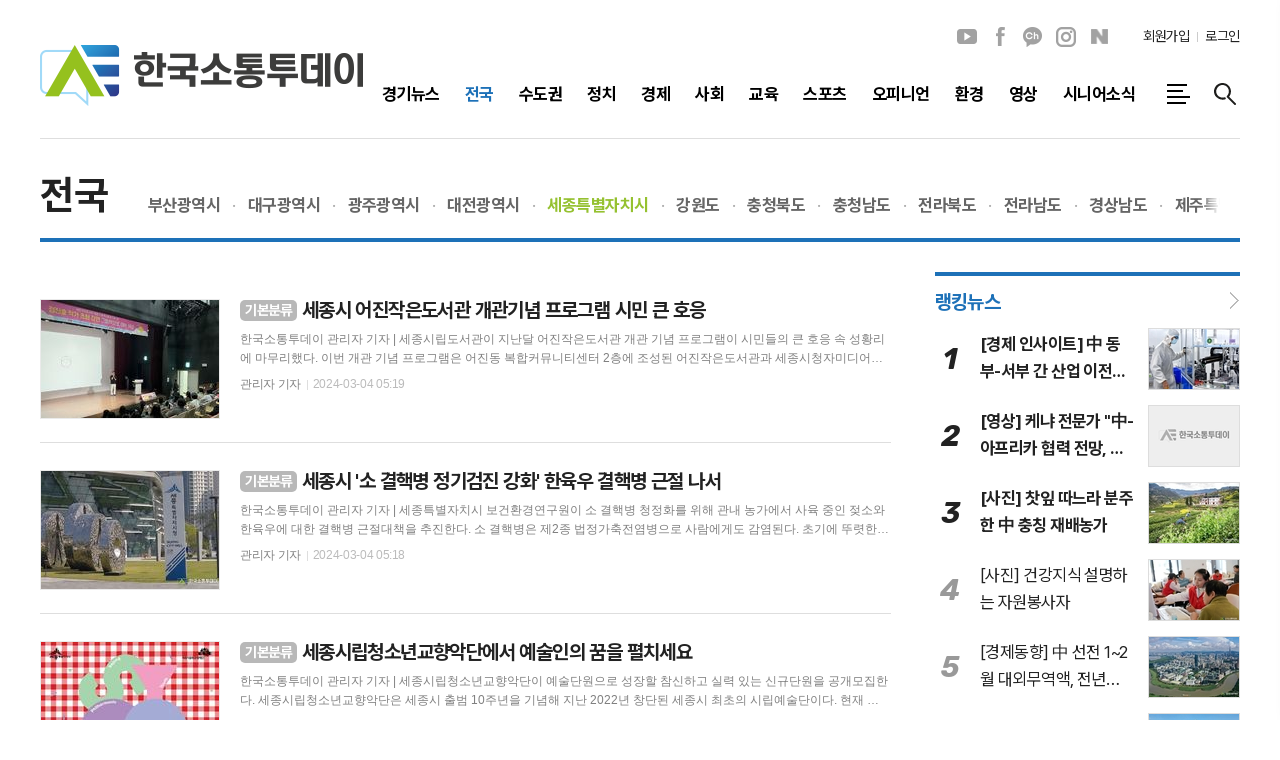

--- FILE ---
content_type: text/html; charset=utf-8
request_url: http://kbcs.kr/news/section_list_all.html?sec_no=94
body_size: 14247
content:
<!DOCTYPE html>
<html lang="ko">
<head>
<meta charset="UTF-8">
<meta http-equiv="X-UA-Compatible" content="IE=edge">
<meta property="og:url"					content="http://www.kbcs.kr/news/section_list_all.html?sec_no=94">
<meta property="og:type"				content="article">
<meta property="og:title"				content="한국소통투데이">
<meta property="og:description"			content="한국소통투데이">
<meta property="og:image"				content="http://www.kbcs.kr/data/design/logo/default_image_share_20230613090426.png">
<meta name="twitter:url"				content="http://www.kbcs.kr/news/section_list_all.html?sec_no=94">
<meta name="twitter:title"				content="한국소통투데이">
<meta name="twitter:card"				content="photo">
<meta name="twitter:image"				content="http://www.kbcs.kr/data/design/logo/default_image_share_20230613090426.png">
<link rel="canonical" href="http://www.kbcs.kr/news/section_list_all.html?sec_no=94">
<link rel="apple-touch-icon-precomposed" href="/data/skin/layout/1/m23/images/favicon72.png">
<link rel="apple-touch-icon-precomposed" sizes="144x144" href="/data/skin/layout/1/m23/images/favicon144.png">
<link rel="shortcut icon" href="http://www.kbcs.kr/favicon.ico"> 
<link rel="icon" href="http://www.kbcs.kr/favicon.ico" type="image/x-icon">
<link rel="alternate" type="application/rss+xml" title="RSS 2.0" href="/data/rss/news.xml">
<link type="text/css" rel="stylesheet" href="/data/skin/layout/1/m23/images/css/index_cache.css">
<link type="text/css" rel="stylesheet" href="/data/skin/content/1/theme_title/index_cache.css">
<link type="text/css" rel="stylesheet" href="/data/skin/content/1/widget/index.css">
<!--[if lte IE 8]>
<link rel="stylesheet" type="text/css" href="/data/skin/layout/1/m23/images/css/ie_cache.css">
<![endif]-->
<title>한국소통투데이</title>
<link href="/data/cache/skin/1/head-cnts.css?20090508101900" type="text/css" rel="stylesheet" />
<link href="/data/cache/skin/1/section_list_all-cnts.css?20090508101900" type="text/css" rel="stylesheet" />
<meta name="subject" content="한국소통투데이" />
<meta name="Copyright" content="한국소통투데이" />
<meta name="keywords" content="한국소통투데이" />
<meta name="title" content="한국소통투데이" />
<meta name="description" content="한국소통투데이" />

<script type='text/javascript' src='/plugin/jquery/jquery-1.3.2.min.js'></script>
<script type='text/javascript' src='/js/common/jquery.cookie.js'></script>
<script type='text/javascript' src='/plugin/jquery/jquery-ui-1.7.2.custom.min.js'></script>
<script type='text/javascript' src='/plugin/jquery/plugins/jquery.floatobject-1.0.js'></script>
<script type='text/javascript' src='/plugin/jquery/plugins/jquery.uploadify-v2.1.0/swfobject.js'></script>
<script type='text/javascript' src='/plugin/jquery/plugins/jquery.uploadify-v2.1.0/jquery.uploadify.v2.1.0.min.js'></script>
<script type='text/javascript' src='/plugin/jquery/plugins/jquery.newsticker.js'></script>
<script type='text/javascript' src='/plugin/jquery/plugins/jquery-galleryview/jquery.easing.1.3.js'></script>
<script type='text/javascript' src='/plugin/jquery/plugins/jquery-galleryview/jquery.galleryview-1.1.js'></script>
<script type='text/javascript' src='/plugin/jquery/plugins/jquery-galleryview/jquery.timers-1.1.2.js'></script>
<script type='text/javascript' src='/js/iecontrol.js'></script>
<script type='text/javascript' src='/js/xml_supports.js'></script>
<script type='text/javascript' src='/js/menu.js'></script>
<script type='text/javascript' src='/js/mynews.js'></script>
<script type='text/javascript' src='/js/input.js'></script>
<script type="text/javascript" src="/js/common/jquery-1.11.1.js"></script>
<script type="text/javascript" src="/js/common/jquery.fitvids.js"></script>
<script type="text/javascript" src="/js/common/swipe.js"></script>
<script type="text/javascript" src="/js/common/jquery.bxslider.js"></script>
<script type="text/javascript" src="/js/common/jquery.sticky.js"></script>
<script type="text/javascript" src="/js/common/icheck.js"></script>
<script type="text/javascript" src="/js/common/jquery-ui-1.9.2.custom.js"></script>
<script type="text/javascript" src="/js/common/jquery.easy-ticker.js"></script>
<link type="text/css" rel="stylesheet" href="/js/common/swiper.css">
<script type="text/javascript" src="/js/common/swiper.jquery.min.js"></script>
<script type="text/javascript" src="/js/common/jquery.simplyscroll.js"></script>
<link type="text/css" rel="stylesheet" href="/js/common/slick.css">
<script type="text/javascript" src="/js/common/slick.js"></script>
<script type="text/javascript" src="/js/common/jquery.slimscroll.js"></script>
<script type="text/javascript" src="/js/jquery.swipebox.js"></script><link rel="stylesheet" href="/plugin/photozoom/swipebox.css"><script type="text/javascript">
	var jQuery11 = $.noConflict(true);
</script>
<script type="text/javascript" src="/js/common/style.js"></script>
<meta property="naverblog:title"				content="" />

	<script>
		$(document).ready(function() {
			$(document).bind("contextmenu", function(event){return false;});
			$(document).bind("selectstart", function(event){ if(String(event.target.tagName).indexOf("TEXTAREA") !== 0) return false;});
			$(document).bind("dragstart"	, function(event){return false;});
            $("body").css("-webkit-user-select","none");
            $("body").css("-moz-user-select","none");
            $("body").css("-ms-user-select","none");
            $("body").css("-o-user-select","none");
            $("body").css("user-select","none");
		});
	</script>
	
<script>
function ajaxGetSkinContent(layout_tpl, lay_no)
{
	$("#btn_more_" + lay_no).hide();
	$("#btn_more_loading_" + lay_no).show();
	if($("#skin_content_" + lay_no).attr("data-page") === undefined)
	{
		$("#skin_content_" + lay_no).attr("data-page", 1);
	}
	var page = Number($("#skin_content_" + lay_no).attr("data-page")) + 1;
	var mode = "get_skin_content";
	var parameter = "mode=" + mode + "&layout_tpl=" + layout_tpl + "&lay_no=" + lay_no + "&ajax_page=" + page + "&sec_no=94";

	$.ajax({
		url: "/news/ajax.php",
		data: parameter,
		dataType: "json",
		type:"POST",
		error: function(error) {
			console.log(error);
			return;
		},
		success: function(data){

			if(data.error_code)
			{
				console.log(data.error_message);
				return false;
			}
			$("#skin_content_" + lay_no).append($(data.html).find("#skin_content_" + lay_no).html());
			$("#skin_content_" + lay_no).attr("data-page", page);

			if($(data.html).find("#skin_content_" + lay_no).children().length >= $("#skin_content_" + lay_no).attr("data-count"))
			{
				$("#btn_more_" + lay_no).show();
			}
			$("#btn_more_loading_" + lay_no).hide();
		},
	});
}
</script>

<style>
.menu_wrap .hidden_skin, .top_ban_wrap .hidden_skin, .head_ban .hidden_skin { background: url(/data/skin/content/1/theme_title/images/bg_hr.png) repeat 0 0; height: 50px;}
.menu_wrap .html_no { position: absolute; right: 2px; top: 1px; background: #000; border-radius: 10px; color: #fff; font-family: Apple SD Gothic Neo, 돋움, Dotum, Helvetica, Droid Sans, AppleSDGothic, Arial, sans-serif; font-size: 12px; border: 1px solid #fff; display: block; padding: 1px 4px;}
.menu_wrap .html_text, .top_ban_wrap .html_text, .head_ban .html_text { position: absolute; right: 2px; top: 1px; background: #000; border-radius: 10px; color: #fff; font-family: Apple SD Gothic Neo, 돋움, Dotum, Helvetica, Droid Sans, AppleSDGothic, Arial, sans-serif; font-size: 12px; border: 1px solid #fff; display: block; padding: 1px 4px;}
.menu_wrap .html_no:before { content: "No."}
</style>

</head>

<body>


<!-- HEADER -->
<!-- 접근성 메뉴 -->
<ul class="accessibility">
	<li><a href="#gnb">주메뉴 바로가기</a></li>
	<li><a href="#container">본문 바로가기</a></li>
</ul>

<script>
function bookmark(title, url) {
	if ( document.all ) {							// ie
		window.external.AddFavorite(url, title);
	} else if ( window.sidebar ) {					// firefox
		window.sidebar.addPanel(title, url, "");
	} else if(window.opera && window.print) {		// opera
		var elem = document.createElement("a");
		elem.setAttribute('href',url);
		elem.setAttribute('title',title);
		elem.setAttribute('rel','sidebar');
		elem.click(); // this.title=document.title;
	} else {
		alert("해당 브라우저는 즐겨찾기 추가 기능이 지원되지 않습니다.\n수동으로 즐겨찾기 하시거나 Ctrl+D 키를 눌러주시기 바랍니다. ");
	}
}
</script>

<!-- 헤더 -->
<div class="head_wrap">
	<div id="header" class="wrapper">
		<div>
			
			<div class="head_tit">
				<h1 class="top_logo"><b><a href='/' target='_top' onfocus='blur()'><img src='/data/design/logo/toplogo_20230613090426.png'   alt='한국소통투데이' class='png24' /></a></b></h1>
				<h2 class="ps_tit" id="fixed_section_name">세종특별자치시</h2>
			</div>
			
			
			<div class="head_top">
				<div class="top_nav">
					<ul class="sns_link">
						<li><a href="#" target="_blank" class="sl01" title="유튜브">유튜브</a></li>
						<li><a href="#" target="_blank" class="sl02" title="페이스북">페이스북</a></li>
						<li><a href="#" target="_blank" class="sl09" title="카카오채널">카카오채널</a></li>
						<li><a href="#" target="_blank" class="sl04" title="인스타그램">인스타그램</a></li>
						<li><a href="#" target="_blank" class="sl05" title="네이버블로그">네이버블로그</a></li>
											</ul>
					
					<ul class="tn_right">
												
												<li><a href="/member/member_join.html">회원가입</a></li>
						<li><a href="/member/member_login.html" class="icon_login">로그인</a></li>
											</ul>
				</div>
			
				<div class="gnb_wrap">
								
					<!-- GNB 서브 세로형-->
					<ul id="gnb" class="vertical">
												<li class="gnb_local">
							<a href="/news/section_list_all.html?sec_no=31"  ><span>경기뉴스</span></a>
														<ul id="submenu1" style="display: none;">
																<li><a href="/news/section_list_all.html?sec_no=46" ><span>가평군<span></span></span></a></li>
																<li><a href="/news/section_list_all.html?sec_no=47" ><span>고양 특례시<span></span></span></a></li>
																<li><a href="/news/section_list_all.html?sec_no=48" ><span>과천시<span></span></span></a></li>
																<li><a href="/news/section_list_all.html?sec_no=49" ><span>광명시<span></span></span></a></li>
																<li><a href="/news/section_list_all.html?sec_no=50" ><span>광주시<span></span></span></a></li>
																<li><a href="/news/section_list_all.html?sec_no=69" ><span>구리시<span></span></span></a></li>
																<li><a href="/news/section_list_all.html?sec_no=70" ><span>군포시<span></span></span></a></li>
																<li><a href="/news/section_list_all.html?sec_no=71" ><span>김포시<span></span></span></a></li>
																<li><a href="/news/section_list_all.html?sec_no=72" ><span>남양주시<span></span></span></a></li>
																<li><a href="/news/section_list_all.html?sec_no=73" ><span>동두천시<span></span></span></a></li>
																<li><a href="/news/section_list_all.html?sec_no=74" ><span>부천시<span></span></span></a></li>
																<li><a href="/news/section_list_all.html?sec_no=75" ><span>성남시<span></span></span></a></li>
																<li><a href="/news/section_list_all.html?sec_no=76" ><span>수원 특례시<span></span></span></a></li>
																<li><a href="/news/section_list_all.html?sec_no=77" ><span>시흥시<span></span></span></a></li>
																<li><a href="/news/section_list_all.html?sec_no=78" ><span>안산시<span></span></span></a></li>
																<li><a href="/news/section_list_all.html?sec_no=79" ><span>안성시<span></span></span></a></li>
																<li><a href="/news/section_list_all.html?sec_no=80" ><span>안양시<span></span></span></a></li>
																<li><a href="/news/section_list_all.html?sec_no=81" ><span>양주시<span></span></span></a></li>
																<li><a href="/news/section_list_all.html?sec_no=82" ><span>양평군<span></span></span></a></li>
																<li><a href="/news/section_list_all.html?sec_no=83" ><span>여주시<span></span></span></a></li>
																<li><a href="/news/section_list_all.html?sec_no=84" ><span>연천군<span></span></span></a></li>
																<li><a href="/news/section_list_all.html?sec_no=85" ><span>오산시<span></span></span></a></li>
																<li><a href="/news/section_list_all.html?sec_no=86" ><span>용인 특례시<span></span></span></a></li>
																<li><a href="/news/section_list_all.html?sec_no=87" ><span>의왕시<span></span></span></a></li>
																<li><a href="/news/section_list_all.html?sec_no=88" ><span>의정부시<span></span></span></a></li>
																<li><a href="/news/section_list_all.html?sec_no=89" ><span>이천시<span></span></span></a></li>
																<li><a href="/news/section_list_all.html?sec_no=90" ><span>파주시<span></span></span></a></li>
																<li><a href="/news/section_list_all.html?sec_no=91" ><span>평택시<span></span></span></a></li>
																<li><a href="/news/section_list_all.html?sec_no=92" ><span>하남시<span></span></span></a></li>
																<li><a href="/news/section_list_all.html?sec_no=93" ><span>화성 특례시<span></span></span></a></li>
															</ul>		
													</li>
												<li>
							<a href="/news/section_list_all.html?sec_no=5" class="active" ><span>전국</span></a>
														<ul id="submenu2" style="display: none;">
																<li><a href="/news/section_list_all.html?sec_no=42" ><span>부산광역시<span></span></span></a></li>
																<li><a href="/news/section_list_all.html?sec_no=43" ><span>대구광역시<span></span></span></a></li>
																<li><a href="/news/section_list_all.html?sec_no=44" ><span>광주광역시<span></span></span></a></li>
																<li><a href="/news/section_list_all.html?sec_no=45" ><span>대전광역시<span></span></span></a></li>
																<li><a href="/news/section_list_all.html?sec_no=94" ><span>세종특별자치시<span></span></span></a></li>
																<li><a href="/news/section_list_all.html?sec_no=95" ><span>강원도<span></span></span></a></li>
																<li><a href="/news/section_list_all.html?sec_no=96" ><span>충청북도<span></span></span></a></li>
																<li><a href="/news/section_list_all.html?sec_no=97" ><span>충청남도<span></span></span></a></li>
																<li><a href="/news/section_list_all.html?sec_no=98" ><span>전라북도<span></span></span></a></li>
																<li><a href="/news/section_list_all.html?sec_no=99" ><span>전라남도<span></span></span></a></li>
																<li><a href="/news/section_list_all.html?sec_no=100" ><span>경상남도<span></span></span></a></li>
																<li><a href="/news/section_list_all.html?sec_no=101" ><span>제주특별자치도<span></span></span></a></li>
															</ul>		
													</li>
												<li>
							<a href="/news/section_list_all.html?sec_no=25"  ><span>수도권</span></a>
														<ul id="submenu3" style="display: none;">
																<li><a href="/news/section_list_all.html?sec_no=36" ><span>서울특별시<span></span></span></a></li>
																<li><a href="/news/section_list_all.html?sec_no=37" ><span>경기도<span></span></span></a></li>
																<li><a href="/news/section_list_all.html?sec_no=38" ><span>인천광역시<span></span></span></a></li>
															</ul>		
													</li>
												<li>
							<a href="/news/section_list_all.html?sec_no=64"  ><span>정치</span></a>
													</li>
												<li>
							<a href="/news/section_list_all.html?sec_no=3"  ><span>경제</span></a>
													</li>
												<li>
							<a href="/news/section_list_all.html?sec_no=7"  ><span>사회</span></a>
													</li>
												<li>
							<a href="/news/section_list_all.html?sec_no=57"  ><span>교육</span></a>
													</li>
												<li>
							<a href="/news/section_list_all.html?sec_no=66"  ><span>스포츠</span></a>
													</li>
												<li>
							<a href="/news/section_list_all.html?sec_no=105"  ><span>오피니언</span></a>
													</li>
												<li>
							<a href="/news/section_list_all.html?sec_no=67"  ><span>환경</span></a>
													</li>
												<li>
							<a href="/news/section_list_all.html?sec_no=102"  ><span>영상</span></a>
													</li>
												<li>
							<a href="/news/section_list_all.html?sec_no=106"  ><span>시니어소식</span></a>
													</li>
											</ul>
					<script type="text/javascript">
					jQuery11(function(){
						
						var gnbMenu = jQuery11('#gnb > li');
						
						gnbMenu.hover(function(){
							jQuery11(this).children('a').addClass('on');
							jQuery11(this).children('ul').stop().slideDown(200);
						}, function(){
							jQuery11(this).children('a').removeClass('on');
							jQuery11(this).children('ul').hide();
						});
						
						jQuery11('#gnb > li').on('mouseover',function(){
							var li = jQuery11(this).find("li").find("span");
							var max = 0;
							for(var i = 0; i < li.length; i++)
							{
								if(max < $(li[i]).outerWidth(true) + 1)
								{
									max = $(li[i]).outerWidth(true) + 1;
								}
							}
							jQuery11(this).find("ul").css('width', max);
						});
					});
					</script>
										
										<a href="#" class="all_nav"><span>메뉴</span></a>
										
					<a href="javascript:void(0)" class="btn_all_search" title="검색">검색창 열기</a>
					
				</div>
			</div>
			
		</div>
	</div>
</div>



<div class="allnav_wrap">
	
	<div class="swiper-container">
		<div class="swiper-wrapper">
			<div class="swiper-slide">
				<h4 class="tit_all_nav"><span></span>전체메뉴</h4>
				<a href="#" class="allnav_close">닫기</a>
				
				<ul class="allnav">
										<li>
						<a href="/news/section_list_all.html?sec_no=31"  >경기뉴스</a>
												<ul id="submenu1">
														<li><a href="/news/section_list_all.html?sec_no=46" ><span>가평군</span></a></li>
														<li><a href="/news/section_list_all.html?sec_no=47" ><span>고양 특례시</span></a></li>
														<li><a href="/news/section_list_all.html?sec_no=48" ><span>과천시</span></a></li>
														<li><a href="/news/section_list_all.html?sec_no=49" ><span>광명시</span></a></li>
														<li><a href="/news/section_list_all.html?sec_no=50" ><span>광주시</span></a></li>
														<li><a href="/news/section_list_all.html?sec_no=69" ><span>구리시</span></a></li>
														<li><a href="/news/section_list_all.html?sec_no=70" ><span>군포시</span></a></li>
														<li><a href="/news/section_list_all.html?sec_no=71" ><span>김포시</span></a></li>
														<li><a href="/news/section_list_all.html?sec_no=72" ><span>남양주시</span></a></li>
														<li><a href="/news/section_list_all.html?sec_no=73" ><span>동두천시</span></a></li>
														<li><a href="/news/section_list_all.html?sec_no=74" ><span>부천시</span></a></li>
														<li><a href="/news/section_list_all.html?sec_no=75" ><span>성남시</span></a></li>
														<li><a href="/news/section_list_all.html?sec_no=76" ><span>수원 특례시</span></a></li>
														<li><a href="/news/section_list_all.html?sec_no=77" ><span>시흥시</span></a></li>
														<li><a href="/news/section_list_all.html?sec_no=78" ><span>안산시</span></a></li>
														<li><a href="/news/section_list_all.html?sec_no=79" ><span>안성시</span></a></li>
														<li><a href="/news/section_list_all.html?sec_no=80" ><span>안양시</span></a></li>
														<li><a href="/news/section_list_all.html?sec_no=81" ><span>양주시</span></a></li>
														<li><a href="/news/section_list_all.html?sec_no=82" ><span>양평군</span></a></li>
														<li><a href="/news/section_list_all.html?sec_no=83" ><span>여주시</span></a></li>
														<li><a href="/news/section_list_all.html?sec_no=84" ><span>연천군</span></a></li>
														<li><a href="/news/section_list_all.html?sec_no=85" ><span>오산시</span></a></li>
														<li><a href="/news/section_list_all.html?sec_no=86" ><span>용인 특례시</span></a></li>
														<li><a href="/news/section_list_all.html?sec_no=87" ><span>의왕시</span></a></li>
														<li><a href="/news/section_list_all.html?sec_no=88" ><span>의정부시</span></a></li>
														<li><a href="/news/section_list_all.html?sec_no=89" ><span>이천시</span></a></li>
														<li><a href="/news/section_list_all.html?sec_no=90" ><span>파주시</span></a></li>
														<li><a href="/news/section_list_all.html?sec_no=91" ><span>평택시</span></a></li>
														<li><a href="/news/section_list_all.html?sec_no=92" ><span>하남시</span></a></li>
														<li><a href="/news/section_list_all.html?sec_no=93" ><span>화성 특례시</span></a></li>
													</ul>		
											</li>
										<li>
						<a href="/news/section_list_all.html?sec_no=5" class="active" >전국</a>
												<ul id="submenu2">
														<li><a href="/news/section_list_all.html?sec_no=42" ><span>부산광역시</span></a></li>
														<li><a href="/news/section_list_all.html?sec_no=43" ><span>대구광역시</span></a></li>
														<li><a href="/news/section_list_all.html?sec_no=44" ><span>광주광역시</span></a></li>
														<li><a href="/news/section_list_all.html?sec_no=45" ><span>대전광역시</span></a></li>
														<li><a href="/news/section_list_all.html?sec_no=94" ><span>세종특별자치시</span></a></li>
														<li><a href="/news/section_list_all.html?sec_no=95" ><span>강원도</span></a></li>
														<li><a href="/news/section_list_all.html?sec_no=96" ><span>충청북도</span></a></li>
														<li><a href="/news/section_list_all.html?sec_no=97" ><span>충청남도</span></a></li>
														<li><a href="/news/section_list_all.html?sec_no=98" ><span>전라북도</span></a></li>
														<li><a href="/news/section_list_all.html?sec_no=99" ><span>전라남도</span></a></li>
														<li><a href="/news/section_list_all.html?sec_no=100" ><span>경상남도</span></a></li>
														<li><a href="/news/section_list_all.html?sec_no=101" ><span>제주특별자치도</span></a></li>
													</ul>		
											</li>
										<li>
						<a href="/news/section_list_all.html?sec_no=25"  >수도권</a>
												<ul id="submenu3">
														<li><a href="/news/section_list_all.html?sec_no=36" ><span>서울특별시</span></a></li>
														<li><a href="/news/section_list_all.html?sec_no=37" ><span>경기도</span></a></li>
														<li><a href="/news/section_list_all.html?sec_no=38" ><span>인천광역시</span></a></li>
													</ul>		
											</li>
										<li>
						<a href="/news/section_list_all.html?sec_no=64"  >정치</a>
											</li>
										<li>
						<a href="/news/section_list_all.html?sec_no=3"  >경제</a>
											</li>
										<li>
						<a href="/news/section_list_all.html?sec_no=7"  >사회</a>
											</li>
										<li>
						<a href="/news/section_list_all.html?sec_no=57"  >교육</a>
											</li>
										<li>
						<a href="/news/section_list_all.html?sec_no=66"  >스포츠</a>
											</li>
										<li>
						<a href="/news/section_list_all.html?sec_no=105"  >오피니언</a>
											</li>
										<li>
						<a href="/news/section_list_all.html?sec_no=67"  >환경</a>
											</li>
										<li>
						<a href="/news/section_list_all.html?sec_no=102"  >영상</a>
											</li>
										<li>
						<a href="/news/section_list_all.html?sec_no=106"  >시니어소식</a>
											</li>
									</ul>
			</div>
		</div>
		
	    <!-- Add Scroll Bar -->
	    <div class="swiper-scrollbar"></div>
	</div>
	
	
  
</div>

<div class="allnav_mask" style="display: none;"></div>
<script type="text/javascript">
jQuery11(function(){

	var allBody = jQuery11('html');
	var allNav = jQuery11('.all_nav');
	var allNavWrap = jQuery11('.allnav_wrap');
	var allNavClose = jQuery11('.allnav_close');
	var allNavMask = jQuery11('.allnav_mask');
	
	allNav.on('click',function(){
		if(allNavWrap.css('right') == ('-400px')){
			allBody.addClass('hidden');
			allNavWrap.addClass('active');
			allNavMask.show();
			return false;
		} else {
			allBody.removeClass('hidden');
			allNavWrap.removeClass('active');
			allNavMask.hide();
			return false;
		};
	});
	
	allNavClose.on('click',function(){
		allBody.removeClass('hidden');
		allNavWrap.removeClass('active');
		allNavMask.hide();
		return false;
	});
	
	allNavMask.on('click',function(){
		allBody.removeClass('hidden');
		allNavWrap.removeClass('active');
		allNavMask.hide();
		return false;
	});
	
	jQuery11(document).on('click',function(){
		allBody.removeClass('hidden');
		allNavWrap.removeClass('active');
		allNavMask.hide();
	});
	allNavWrap.on('click',function(e){ 
		e.stopPropagation(); 
	});
	
});
</script>


<!-- STICKY BANNER -->
<div class="top_banner">
    <div class="banner_wrap">
         <div class="banner_left">
	         <div class="stt_banner_wrap02">
		         
		     </div>
	         <div class="fix_banner_wrap02">
		         
	         </div>
         </div>
         <div class="banner_right">
	         <div class="stt_banner_wrap">
		         
		     </div>
	         <div class="fix_banner_wrap">
		         
	         </div>
         </div>
    </div> 
</div>

<!-- CONTENT -->
<div id="container" class="wrapper f_cont">
	
	<div>
		
		<div class="p_tit_wrap">
	<div class="p_tit_box">
				
		<h2 class="p_tit">
																					<span>전국</span>																																																																																																			</h2>
		<div class="path_nav">
			<ul>
																																			<li><a href="/news/section_list_all.html?sec_no=42"  ><span>부산광역시<span></span></span></a></li>
												<li><a href="/news/section_list_all.html?sec_no=43"  ><span>대구광역시<span></span></span></a></li>
												<li><a href="/news/section_list_all.html?sec_no=44"  ><span>광주광역시<span></span></span></a></li>
												<li><a href="/news/section_list_all.html?sec_no=45"  ><span>대전광역시<span></span></span></a></li>
												<li><a href="/news/section_list_all.html?sec_no=94"  class="active"><span>세종특별자치시<span></span></span></a></li>
												<li><a href="/news/section_list_all.html?sec_no=95"  ><span>강원도<span></span></span></a></li>
												<li><a href="/news/section_list_all.html?sec_no=96"  ><span>충청북도<span></span></span></a></li>
												<li><a href="/news/section_list_all.html?sec_no=97"  ><span>충청남도<span></span></span></a></li>
												<li><a href="/news/section_list_all.html?sec_no=98"  ><span>전라북도<span></span></span></a></li>
												<li><a href="/news/section_list_all.html?sec_no=99"  ><span>전라남도<span></span></span></a></li>
												<li><a href="/news/section_list_all.html?sec_no=100"  ><span>경상남도<span></span></span></a></li>
												<li><a href="/news/section_list_all.html?sec_no=101"  ><span>제주특별자치도<span></span></span></a></li>
																																																																																																																	</ul>
		</div>

				
	</div>
	
		
	<script>
	$(document).ready(function() {
		var tit_w = $('.p_tit').outerWidth(),
			btn_w = $('.p_tit_r').outerWidth(),	
			all_w = $('#container > div').outerWidth(),	
			total = all_w - btn_w - tit_w - 10;
						
		$('.path_nav').css('width', total + 'px');

		if(!$("#fixed_section_name").html().trim())
		{
			$("#fixed_section_name").html($(".p_tit").html());
		}
	});
	</script>
	
</div>		
		<div>
			
		</div>
		<div class="sublay">
			<div class="sl">
				<div class="pr15">
					<div class="ara_007    ">
	
	<ul class="art_list_all">
			<li >
			<a href="/news/article.html?no=301739">
								<span class="thumb"><img src="//www.kbcs.kr/data/cache/public/photos/portnews/202403/20240304051912-27622_178x118_c0.jpg" width="178" height="118" alt=""></span>
								
				<h2 class="cmp c2"><i>기본분류</i> 세종시 어진작은도서관 개관기념 프로그램 시민 큰 호응</h2>
				<p class="ffd cmp c2">한국소통투데이 관리자 기자 | 세종시립도서관이 지난달 어진작은도서관 개관 기념 프로그램이 시민들의 큰 호응 속 성황리에 마무리했다.

이번 개관 기념 프로그램은 어진동 복합커뮤니티센터 2층에 조성된 어진작은도서관과 세종시청자미디어센터 다목적홀 등에서 진행됐다.

그림책 특화주제 6개 강좌마다 높은 참여율을 보이며 어린이, 청소년, 성인 등 전 연령 총 110명이 참여했다.

‘어진 그림책 꾸러미’에는 유아부터 초등, 청소년, 성인까지 다양한 연령층이 참여했으며 그림책 작가 강연과 세종시청자미디어센터 연계 애니메이션 제작, 가족 융합놀이 등을 함께 진행해 다채로운 프로그램 운영이라는 평가를 받았다.

특히 볼로냐 라가치상 2회 수상으로 국내외로 유명한 정진호 그림책 작가가 ‘그림책으로 여는 세상’을 주제로 강연을 펼쳐 가족 단위 참여자들의 관심을 끌었다.

시립도서관 관계자는 “지난 2월 1일 개관한 그림책 주제 특화 어진작은도서관의 프로그램이 시민의 관심과 성원으로 마무리됐다”며 “앞으로도 온 가족 누구나 즐길 수 있는 그림책 프로그램과 양서를 제공하도록 노력하겠다”고 말했다.</p>
				<ul class="ffd art_info">
					<li class="name">관리자 기자</li>
					<li class="date">2024-03-04 05:19</li>
				</ul>
			</a>
		</li>
			<li >
			<a href="/news/article.html?no=301738">
								<span class="thumb"><img src="//www.kbcs.kr/data/cache/public/photos/portnews/202403/20240304051833-39998_178x118_c0.jpg" width="178" height="118" alt=""></span>
								
				<h2 class="cmp c2"><i>기본분류</i> 세종시 '소 결핵병 정기검진 강화' 한육우 결핵병 근절 나서</h2>
				<p class="ffd cmp c2">한국소통투데이 관리자 기자 | 세종특별자치시 보건환경연구원이 소 결핵병 청정화를 위해 관내 농가에서 사육 중인 젖소와 한육우에 대한 결핵병 근절대책을 추진한다.

소 결핵병은 제2종 법정가축전염병으로 사람에게도 감염된다. 초기에 뚜렷한 임상증상이 거의 없으나 말기에는 식욕 저하, 호흡 곤란, 쇠약 등 증상을 보이는 만성 소모성 질병이다.

보건환경연구원 동물위생시험소는 결핵병 근절대책으로 ▲모든 젖소의 연 1회 정기검사 ▲한우 모니터링 검사 확대 ▲기존 결핵병 발생농가 및 주변농가 검사 강화 ▲농장 간 거래되는 한육우 사전검사 및 검사증명서 발급 등을 추진할 계획이다.

검사 결과 양성으로 판정될 경우에는 양성축 살처분 및 동거축에 대한 재검사 등을 실시해 추가 발생 및 전파 최소화에 주력할 방침이다.

보건환경연구원 동물위생시험소는 “소 결핵병은 인수공통전염병으로 선제적 예방이 무엇보다 중요한 질병”이라며 “관내 사육농가와의 협조를 통해 빈틈없는 질병예방에 최선을 다할 것”이라고 전했다.</p>
				<ul class="ffd art_info">
					<li class="name">관리자 기자</li>
					<li class="date">2024-03-04 05:18</li>
				</ul>
			</a>
		</li>
			<li >
			<a href="/news/article.html?no=301737">
								<span class="thumb"><img src="//www.kbcs.kr/data/cache/public/photos/portnews/202403/20240304051749-79413_178x118_c0.jpg" width="178" height="118" alt=""></span>
								
				<h2 class="cmp c2"><i>기본분류</i> 세종시립청소년교향악단에서 예술인의 꿈을 펼치세요</h2>
				<p class="ffd cmp c2">한국소통투데이 관리자 기자 | 세종시립청소년교향악단이 예술단원으로 성장할 참신하고 실력 있는 신규단원을 공개모집한다.

세종시립청소년교향악단은 세종시 출범 10주년을 기념해 지난 2022년 창단된 세종시 최초의 시립예술단이다.

현재 지역의 미래인 청소년들에게 수준 높은 교육을 통해 지역 음악 유망주 발굴에 기여하고 있다.

신규단원 접수 기간은 오는 15일까지로 바이올린, 비올라, 첼로 등 현악 부문과 목관, 금관, 타악등 전 파트를 대상으로 한다.

선발된 단원들에게는 전문 지도강사의 체계적인 음악교육과 세종예술의전당 등 전문 공연장에서의 연주기회, 소정의 활동장려금이 제공된다.

지원 자격은 세종시에 거주하거나 관내 학교 재학 중인 9세 이상 24세 이하 청소년이며 자유곡 1곡을 무반주로 연주할 수 있어야 한다.

최종 합격자는 오는 23일 실기와 면접을 통해 선발된다.</p>
				<ul class="ffd art_info">
					<li class="name">관리자 기자</li>
					<li class="date">2024-03-04 05:17</li>
				</ul>
			</a>
		</li>
			<li >
			<a href="/news/article.html?no=301736">
								<span class="thumb"><img src="//www.kbcs.kr/data/cache/public/photos/portnews/202403/20240304051717-16661_178x118_c0.jpg" width="178" height="118" alt=""></span>
								
				<h2 class="cmp c2"><i>기본분류</i> 세종시, 전세보증금반환보증 보증료 최대 30만 원 지원</h2>
				<p class="ffd cmp c2">한국소통투데이 관리자 기자 | 세종특별자치시가 전세사기 피해 예방을 위해 관내 무주택 임차인을 대상으로 전세보증금 반환보증 보증료를 최대 30만 원까지 지원한다.

시는 최근 전세사기 등 피해가 증가함에 따라 무주택 임차인 보호를 위해 국토부와 함께 ‘전세보증금반환보증 보증료 지원사업’을 추진하기로 했다.

특히 올해부터는 지원 대상 범위를 청년에서 전 연령으로 확대 시행하고, 소득요건도 대폭 완화했다.

지원 대상은 주택 임차보증금이 3억 원 이하이고, 신청일 기준 보증 효력이 유효한 전세보증금반환보증(HUG, HF, SGI)에 가입한 무주택 임차인이다.

소득 기준은 청년 5,000만 원, 청년 외 6,000만 원, 신혼부부 7,500만 원 이하면 신청할 수 있다.

임태규 청년정책담당관은 “이번 전세보증금반환보증 보증료 지원사업은 전세사기 피해 예방을 위한 사전 조치로 추진된다”며 “전세보증금반환보증 보험 가입을 확대해 저소득층 임차인의 권리보호 및 주거 안정을 위해 노력하겠다”고 말했다.</p>
				<ul class="ffd art_info">
					<li class="name">관리자 기자</li>
					<li class="date">2024-03-04 05:17</li>
				</ul>
			</a>
		</li>
			<li >
			<a href="/news/article.html?no=301735">
								<span class="thumb"><img src="//www.kbcs.kr/data/cache/public/photos/portnews/202403/20240304051642-38859_178x118_c0.jpg" width="178" height="118" alt=""></span>
								
				<h2 class="cmp c2"><i>기본분류</i> 세종시, 공동주택 층간소음 측정서비스 시범단지 모집</h2>
				<p class="ffd cmp c2">한국소통투데이 관리자 기자 | 세종특별자치시가 공동주택 층간소음 측정서비스 시범사업 단지를 모집한다.

이번 사업은 층간소음으로 인한 주민 간 갈등을 적극적으로 해결·예방하고 함께하는 공동체 문화를 조성하기 위해 추진된다.

시는 오는 4월부터 12월까지 공동주택 3개 시범단지를 선정해 층간소음 측정서비스를 운영할 계획이다.

시범사업 단지에는 각각 소음측정기 무료 대여, 입주민 및 관리주체 대상층간소음 예방 교육, 층간소음 측정서비스 등을 지원한다.

신청대상은 관내 의무관리대상 공동주택 중 층간소음관리위원회가 구성된 공동주택이다.

신청은 시 누리집에 게재된 층간소음 측정서비스 시범사업 신청서와 구비서류 등을 작성해 오는 29일까지 환경정책과로 방문하거나 등기우편으로 하면 된다.

시는 한국환경공단 층간소음이웃사이센터, 공동주택 자체대장을 토대로 소음 민원 발생 건수가 높은 순으로 시범단지를 최종 선정할 계획이다.

황진서 환경정책과장은 “이번 시범사업을 통해 층간소음 갈등을 초기에 해결할 수 있는 계기가 마련될 것”이라며 “시범사업 효과를 분석·보완해 단계별 확대하는</p>
				<ul class="ffd art_info">
					<li class="name">관리자 기자</li>
					<li class="date">2024-03-04 05:16</li>
				</ul>
			</a>
		</li>
			<li >
			<a href="/news/article.html?no=301734">
								<span class="thumb"><img src="//www.kbcs.kr/data/cache/public/photos/portnews/202403/20240304051606-47095_178x118_c0.jpg" width="178" height="118" alt=""></span>
								
				<h2 class="cmp c2"><i>기본분류</i> 세종시 고향사랑기부 답례품 발굴·확대 나서</h2>
				<p class="ffd cmp c2">한국소통투데이 관리자 기자 | 세종특별자치시가 ‘고향사랑기부제’ 답례품목을 확대하고 오는 20일까지 답례품 공급업체 모집을 통해 기부자에게 다양한 답례품 제공에 나선다.

시는 지난달 답례품선정위원회 심의를 통해 지역 축산농가의 판로 확대를 위한 한우, 한돈 등 축산물을 답례품으로 추가 선정하는 등 기존에 제공했던 40개 답례품목을 48개로 확대했다.

또 고향사랑기부에 참여해 받은 기부 포인트를 지역사회에 환원할 수 있는 포인트 기부를 신설했다.

시는 답례품목 확대에 따라 오는 18일∼20일까지 3일간 답례품 공급업체 추가접수를 진행할 예정이다.

모집 대상업체는 관내 소재하고 답례품목으로 선정된 품목을 생산·제조, 공급할 수 있는 업체다.

답례품 공급업체 선정 기준은 ▲답례품의 안정적 공급 가능 여부 ▲답례품 보관·배송 등 업무수행능력 ▲관내 생산·제조 기반 보유 여부 등이다.

신청은 방문·우편·이메일 등을 통해 할 수 있고 자세한 사항은 시 누리집 공고·고시에 게시된 답례품 공급업체 모집공고를 참고하면 된다.

세종시 관계자는 “지역 여건을 고려해 지속적으로 답례</p>
				<ul class="ffd art_info">
					<li class="name">관리자 기자</li>
					<li class="date">2024-03-04 05:16</li>
				</ul>
			</a>
		</li>
			<li >
			<a href="/news/article.html?no=301733">
								<span class="thumb"><img src="//www.kbcs.kr/data/cache/public/photos/portnews/202403/20240304051511-66752_178x118_c0.jpg" width="178" height="118" alt=""></span>
								
				<h2 class="cmp c2"><i>기본분류</i> 소상공인 양성 거점, 세종 라이콘타운 1호점 개소</h2>
				<p class="ffd cmp c2">한국소통투데이 관리자 기자 | 창의적인 (예비) 소상공인의 창업과 혁신을 돕기 위한 라이콘타운 1호점이 세종특별자치시 조치원읍(조치원1길 48)에 문을 열었다.

라이콘(LICORN, Lifestyle & Local Innovation uniCORN)은 거대 신생 기업(유니콘)을 지향하는 생활양식(라이프스타일)과 지역 분야 혁신기업을 의미한다.

이는 기술 기반 창업을 지원하는 기존 거점과 달리 기업가형 소상공인을 지원하기 위해 조성되는 창업지원 거점으로 활용될 예정이다.

세종특별자치시는 4일 조치원읍 라이콘타운 1호점에서 개소식 행사를 가졌다고 밝혔다.

이날 개소식에는 최민호 시장을 비롯해 오영주 중소벤처기업부 장관, 박성효 소상공인시장진흥공단 이사장, 이상훈 신용보증재단 중앙회장 및 소상공인 등 관계자 50여 명이 참석했다.

이날 문을 연 세종 라이콘타운은 지난 2021년 중소벤처기업부 ‘라이콘타운 신규설치지역’ 공모 선정에 따라 설치됐으며 시는 기존 세종 보훈회관을 이전한 후 유휴 공간이던 건물을 무상으로 제공했다.

라이콘타운 내부에는 1층 체험형 공간, 2층 코워킹스페이</p>
				<ul class="ffd art_info">
					<li class="name">관리자 기자</li>
					<li class="date">2024-03-04 05:15</li>
				</ul>
			</a>
		</li>
			<li >
			<a href="/news/article.html?no=301650">
								<span class="thumb"><img src="//www.kbcs.kr/data/cache/public/photos/portnews/202403/20240303141326-41945_178x118_c0.jpg" width="178" height="118" alt=""></span>
								
				<h2 class="cmp c2"><i>기본분류</i> 세종시, “새로운 대한민국 이끄는 미래전략수도 될 것”</h2>
				<p class="ffd cmp c2">한국소통투데이 관리자 기자 | 최민호 세종특별자치시장이 “우리 선열들의 숭고한 뜻을 이어받아 지금까지 답습해 온 오랜 관행과 제도를 바꾸고 새로운 미래를 만들어 나갈 것”을 다짐했다.

최민호 시장은 1일 시청 여민실에서 열린 ‘제105주년 3·1절 기념행사’에서 “우리 세종시가 3·1운동의 정신을 이어받아 케이(K)-컬처와 한글의 위명을 키워, 그 가치와 쓰임을 드높일 수 있는 길을 열겠다”고 강조했다.

이날 행사는 105년 전 일제의 총칼 앞에서도 죽음을 두려워하지 않는 용기로 독립을 향한 함성을 멈추지 않고 나라의 주권을 되찾은 3·1절을 기념해 열렸다.

최민호 시장은 이날 기념사에서 “3·1운동에는 어떠한 국난에도 단단히 뭉쳐 흔들리지 않는 강인함으로 끝내 극복하고 마는 우리의 민족혼이 담겨 있다”며 “조국의 자유와 독립을 위해 산화하신 순국선열께 머리 숙여 경의를 표한다”고 말했다.

그러면서 최민호 시장은 지역 독립운동사를 발굴, 복원하고 우리의 자랑스러운 역사와 지역의 뿌리 찾기를 추진하겠다는 의지도 밝혔다.

이어 최 시장은 “이제 우리 앞에 남은 소명은 단 하나, 오직 애국”</p>
				<ul class="ffd art_info">
					<li class="name">관리자 기자</li>
					<li class="date">2024-03-03 14:13</li>
				</ul>
			</a>
		</li>
			<li >
			<a href="/news/article.html?no=301313">
								<span class="thumb"><img src="//www.kbcs.kr/data/cache/public/photos/portnews/202402/20240229171630-50054_178x118_c0.jpg" width="178" height="118" alt=""></span>
								
				<h2 class="cmp c2"><i>기본분류</i> 시의회 행정복지위원회, 어린이집 관계자와의 간담회 개최</h2>
				<p class="ffd cmp c2">한국소통투데이 관리자 기자 |  세종특별자치시의회 행정복지위원회는 29일 15시 시의회 행정복지위원회 회의실에서 어린이집을 이용하는 학부모들의 비용 부담 경감을 위한 지원방안 등에 대해 의견을 교환하는 간담회를 개최했다.

이날 간담회에는 행정복지위원회 위원, 세종직장분과 및 민간분과에 소속된 어린이집 원장, 학부모, 세종시청 여성가족과 관계 공무원 등 20여 명이 참석했다.

어린이집 원장 등 관계자는 학부모의 어린이집 이용에 따른 비용을 경감시켜 줄 수 있는 경비 지원에 대해 제안하는 등 유치원과 어린이집의 격차를 해소할 방안 마련의 필요성을 주장했다.

특히, 2023년도 기타 필요경비 지원 현황에 대해 타지역과 세종시의 차이점을 언급하며, 세종시는 경비 지원이 없는 점을 문제점으로 지적했다.

또한 어린이집을 이용하는 학부모 일동도 “아이들이 동등한 환경에서 자랄 수 있는 여건이 조성됐으면 좋겠다”고 바람을 전했다.

이날 간담회를 주재한 행정복지위원회 유인호 부위원장은 “그동안 부모가 안심하고, 믿고 맡길 수 있는 보육환경을 조성하기 위해 애써주신 어린이집 원장님을 비롯한 관계자 여러분</p>
				<ul class="ffd art_info">
					<li class="name">관리자 기자</li>
					<li class="date">2024-02-29 17:16</li>
				</ul>
			</a>
		</li>
			<li >
			<a href="/news/article.html?no=301255">
								<span class="thumb"><img src="//www.kbcs.kr/data/cache/public/photos/portnews/202402/20240229155353-37747_178x118_c0.jpg" width="178" height="118" alt=""></span>
								
				<h2 class="cmp c2"><i>기본분류</i> 세종교육청, 학생의 꿈과 끼를 키우는 따뜻한 ｢세종형 늘봄학교｣ 운영</h2>
				<p class="ffd cmp c2">한국소통투데이 관리자 기자 | 세종특별자치시교육청은 늘봄학교의 안정적인 운영 준비를 마치고, 오는 3월 4일부터 25개교(읍면지역 19개교, 동지역 6개교)를 대상으로 ‘세종형 늘봄학교’를 운영한다.

세종시교육청은 지난 2월 신입생 학부모 전체를 대상으로 늘봄학교 참여 희망 수요조사를 실시했고, 신입생 중에 약 78%가 늘봄학교 참여를 희망했다.

학기 시작 전에 진행한 수요조사 결과이므로, 학기 시작 후에 학교별로 늘봄학교 수요 희망 인원은 변동이 있을 것으로 예상된다.

이에 세종시교육청은 학기 시작 이후에도 늘봄학교를 추가로 희망하는 학생이 있는 경우, 희망 학생들을 모두 수용하도록 할 예정이다.

세종시교육청은 ‘세종형 늘봄학교’의 안정적이고 체계적인 운영을 위해 지난 1월부터 학교 현장 지원, 상담, 협의회 등 여러 방면에서 노력해왔다.

늘봄학교에 대한 이해도를 높이고 주요 과제가 내실있게 추진될 수 있도록 1학기 ‘세종형 늘봄학교’ 운영학교 25개교에 방문하여, 맞춤형 프로그램과 늘봄교실 준비, 운영 공간과 전담 인력 등 준비상황을 점검했다.

또한, ‘세종형 늘봄학교’</p>
				<ul class="ffd art_info">
					<li class="name">관리자 기자</li>
					<li class="date">2024-02-29 15:54</li>
				</ul>
			</a>
		</li>
		</ul>
	
		<div class="paging">
		<span><a href="?sec_no=94&page=0" class="btn_p prev">이전</a></span>
		<div class="btn_pagenum">
				<a href="?sec_no=94&page=1">1</a>
				<a href="?sec_no=94&page=2">2</a>
				<a href="?sec_no=94&page=3">3</a>
				<a href="?sec_no=94&page=4">4</a>
				<a href="?sec_no=94&page=5">5</a>
				<a href="?sec_no=94&page=6">6</a>
				<a href="?sec_no=94&page=7">7</a>
				<a href="?sec_no=94&page=8">8</a>
				<a href="?sec_no=94&page=9">9</a>
				<a href="?sec_no=94&page=10">10</a>
				</div>
		<span><a href="?sec_no=94&page=11" class="btn_p next">다음</a></span>
	</div>
	</div>
					
					<div class="column col02">
						<div>
							<div>
								
							</div>
						</div>
						<div>
							<div>
								
							</div>
						</div>
					</div>
					
					
				</div>
			</div>
			<div class="sr">
				<div>
					<div class="f_wrap">
						<div class="f_box">
							<div class="aside_box">
								<div>
									<div class="arl_076    ">
	<div class="tit_set ts02 tcon2615">
	<style type="text/css">
	.tcon2615.tit_set.ts02 { border-color:#1D71B8}
	</style>
	<h2><a href="/news/article_list_all.html" style="color:#1D71B8">랭킹뉴스</a></h2>
		<a href="/news/article_list_all.html" class="btn_art_more"><span class="ics ics02"><span class="blind">더보기</span></span></a>
	</div>

	
	<ul class="art_list  on_img  right">
			<li >
			<a href="/news/article.html?no=302622" class="rank1">
				<i class="rank notranslate">1</i>
												<span class="thumb"><img src="//www.kbcs.kr/data/cache/public/photos/xinhua/202403/art_302622_1_90x60_c0.jpg" width="90" height="60" alt=""></span>
												<div class="txt_box">
					<h2>
						<span>[경제 인사이트] 中 동부-서부 간 산업 이전으로 '윈윈' 효과 '톡톡'</span>
					</h2>
				</div>
			</a>
		</li>
					<li >
			<a href="/news/article.html?no=302620" class="rank2">
				<i class="rank notranslate">2</i>
												<span class="thumb"><img src="http://www.kbcs.kr/data/cache/public/design/logo/default_image_20230613090426_90x60_c.png" width="90" height="60" alt=""></span>
												<div class="txt_box">
					<h2>
						<span>[영상] 케냐 전문가 "中-아프리카 협력 전망, 새로운 질적 생산력에 힘입어 매우 밝아"</span>
					</h2>
				</div>
			</a>
		</li>
					<li >
			<a href="/news/article.html?no=302651" class="rank3">
				<i class="rank notranslate">3</i>
												<span class="thumb"><img src="//www.kbcs.kr/data/cache/public/photos/xinhua/202403/art_302651_1_90x60_c0.jpg" width="90" height="60" alt=""></span>
												<div class="txt_box">
					<h2>
						<span>[사진] 찻잎 따느라 분주한 中 충칭 재배농가</span>
					</h2>
				</div>
			</a>
		</li>
					<li >
			<a href="/news/article.html?no=302616" class="rank4">
				<i class="rank notranslate">4</i>
												<span class="thumb"><img src="//www.kbcs.kr/data/cache/public/photos/xinhua/202403/art_302616_1_90x60_c0.jpg" width="90" height="60" alt=""></span>
												<div class="txt_box">
					<h2>
						<span>[사진] 건강지식 설명하는 자원봉사자</span>
					</h2>
				</div>
			</a>
		</li>
					<li >
			<a href="/news/article.html?no=302619" class="rank5">
				<i class="rank notranslate">5</i>
												<span class="thumb"><img src="//www.kbcs.kr/data/cache/public/photos/xinhua/202403/art_302619_1_90x60_c0.jpg" width="90" height="60" alt=""></span>
												<div class="txt_box">
					<h2>
						<span>[경제동향] 中 선전 1~2월 대외무역액, 전년比 45% 증가</span>
					</h2>
				</div>
			</a>
		</li>
					<li >
			<a href="/news/article.html?no=302621" class="rank6">
				<i class="rank notranslate">6</i>
												<span class="thumb"><img src="//www.kbcs.kr/data/cache/public/photos/xinhua/202403/art_302621_1_90x60_c0.jpg" width="90" height="60" alt=""></span>
												<div class="txt_box">
					<h2>
						<span>[투데이 포커스] 中 안후이성 제조업에 부는 '혁신 바람'...'新 질적 생산력' 육성 박차</span>
					</h2>
				</div>
			</a>
		</li>
					<li >
			<a href="/news/article.html?no=302649" class="rank7">
				<i class="rank notranslate">7</i>
												<span class="thumb"><img src="//www.kbcs.kr/data/cache/public/photos/xinhua/202403/art_302649_1_90x60_c0.jpg" width="90" height="60" alt=""></span>
												<div class="txt_box">
					<h2>
						<span>[경제동향] 中 2월 대종상품 가격지수 전월比 0.7% 하락</span>
					</h2>
				</div>
			</a>
		</li>
				</ul>
</div><hr class='skin_margin' style='height:30px;'>
<div class="arl_081   ">
	
	<div class="tit_set ts02 tcon2616">
	<style type="text/css">
	.tcon2616.tit_set.ts02 { border-color:#c88a31}
	</style>
	<h2><a href="/news/article_list_all.html" style="color:#c88a31">실시간 뉴스</a></h2>
		<a href="/news/article_list_all.html" class="btn_art_more"><span class="ics ics02"><span class="blind">더보기</span></span></a>
	</div>

	
	<div class="time_list radius">
		
		<ul>
						<li>
				<a href="/news/article.html?no=306239">
					<b>2026-01-25 21:45</b>
					<h2 class="cmp c2">(기자수첩)“시민은 가까이, 김포는 더 크게” 오강현 의원, 출판기념회로 비전 제시</h2>
				</a>
			</li>
						<li>
				<a href="/news/article.html?no=306238">
					<b>2026-01-25 21:03</b>
					<h2 class="cmp c2">(전현준 기자수첩)권봉수 구리시의원 “베드타운 구리는 미래 없다…시민이 머무는 도시로 바꿔야”</h2>
				</a>
			</li>
						<li>
				<a href="/news/article.html?no=306237">
					<b>2026-01-24 14:18</b>
					<h2 class="cmp c2">장성군, 폭설 대비 도로 제설대책 강화</h2>
				</a>
			</li>
						<li>
				<a href="/news/article.html?no=306236">
					<b>2026-01-23 17:22</b>
					<h2 class="cmp c2">광주광역시교육청, 광주·전남 행정통합 교육가족 대토론회 개최</h2>
				</a>
			</li>
						<li>
				<a href="/news/article.html?no=306234">
					<b>2026-01-23 14:16</b>
					<h2 class="cmp c2">용인특례시 신년 언론브리핑, "반도체 프로젝트 흔들림 없이 완성할 것"</h2>
				</a>
			</li>
					</ul>
		
	</div>

</div><hr class='skin_margin' style='height:30px;'>

								</div>
							</div>
						</div>
					</div>
				</div>
			</div>
		</div>
	</div>
</div>

<!-- FOOTER -->
<div id="footer">
	<div class="wrapper foot_top">
		<div>
			<div class="foot_nav">
				<ul>
					<li><a href="/home/page.html?code=company">신문사소개</a></li>
					<li><a href="/home/page.html?code=map">찾아오시는 길</a></li>
					<li><a href="/home/page.html?code=policy"><b>개인정보처리방침</b></a></li>
					<li><a href="/home/page.html?code=policy2">청소년보호정책 (책임자 : 신유철)</a></li>
					<li><a href="/home/page.html?code=email">이메일 무단수집거부</a></li>
					<li><a href="/home/page.html?code=report">기사제보</a></li>
					<li class="bgnone"><a href="/home/page.html?code=contact">문의하기</a></li>
				</ul>
			</div>
		</div>
	</div>
	
	<div class="wrapper foot_bot">
		<div>
			<div class="foot_wrap">
				
				<h6><b><a href='/' target='_top' onfocus='blur()'><img src='/data/design/logo/taillogo_20230613090426.png' alt='로고'   class='png24' /></a></b></h6>
				
				<div class="foot_con">
					<p>
						본사 : 경기도 용인시 처인구 중부대로 1353번길 10-16,2층 201호 | 대표전화 : 031-338-1048  FAX :  031-339-1048<br />
서울사무실 : 서울시 용산구 한강대로393,3층 (동자동,동산빌딩) 대표전화 :  02-742-3453  FAX :  02-745-3453<br />
제호 : 한국소통투데이 | 사업자번호 : 752-81-01318 | 등록번호 : 문화 나 00045 | 법인 등록일 :  2020-02-27 | <br />
회장·발행·편집인 : 신다은 | 대표 : 권영분 | 청소년보호책임자 : 이재문 |<br />
한국소통투데이  모든 콘텐츠(기사)는 저작권법의 보호를 받는 바, 무단전재, 복사, 배포 등을 금합니다.<br />
Copyright © 2021 한국소통투데이. All rights reserved. mail to kbcs@kbcs.kr
					</p>
					
					<b>
						<a href="http://www.mediaon.co.kr/" target="_blank">
							<img src="/data/skin/layout/1/m23/images/img/logo_sponsor.png" width="105" height="12" alt="powered by mediaOn" />
						</a>
					</b>
										<p class="update mt10"><b class="mr00">UPDATE</b>: 2026년 01월 25일 21시 45분</p>
				</div>
				
			</div>
			
			<div class="btn_top_wrap"><div><a href="javascript:void(0)" onClick="goToByScroll()" class="btn_top" style="display: none;">최상단으로</a></div></div>
			
		</div>
	</div>
</div>

<!-- 검색 -->
<div class="search_box" style="display: none;">
	<div class="search_con">
		<div>
			<form method="get" action="/news/search_result.html">
				<fieldset>
					<div class="search_in">
						<label for="search">검색어를 입력해주세요.</label>
						<input id="search" name="search" type="text" class="head_search">
						<button title="검색하기" class="btn_search" onclick="document.form_top_search.submit();">검색하기</button>
					</div>
				</fieldset>
			</form>
		</div>
	</div>
	<a href="javascript:void(0)" class="btn_all_search_close">검색창 닫기</a>
</div>




<script type="text/javascript">
var gtracker_type = 1;	// 0:접속자,1:페이지뷰
document.write(unescape("%3Cscript src='/weblog/gtracker.js' type='text/javascript'%3E%3C/script%3E"));
</script>



<script type="text/javascript">
	<!--
	if(navigator.userAgent.match(/android/i) || navigator.userAgent.match(/(iphone)|(ipod)|(ipad)/i))
	{
		var btn_mobile = '\
	<div class="btn_mobile">\
		<a href="/?mobile_reset"><img src="/data/skin/layout/1/m23/images/btn/btn_mobile_ver.png" /></a>\
	</div>\
		';
		document.writeln(btn_mobile);
	}
	//-->
</script>

<script type="text/javascript" src="/data/skin/layout/1/m23/images/js/style.js"></script>

<script type="text/javascript" src="/data/skin/layout/1/m23/images/js/fixedScroll.js"></script>
<script type="text/javascript">
	jQuery11(document).ready(function(){
		onScrollPos();
		layoutPos('.f_wrap', '.f_cont', '.f_box', 90);
	});
</script>


</body>
</html>

--- FILE ---
content_type: text/css
request_url: http://kbcs.kr/data/skin/layout/1/m23/images/css/index_cache.css
body_size: 2946
content:
@charset "utf-8";

@import "reset_cache.css";
@import "module_cache.css";
@import "company_cache.css";

/* Common Layout */
.body_wrap { position: relative; min-width: 1250px;}

.wrapper { position: relative; width: 100%; min-width: 1250px;}
.wrapper > div { position: relative; max-width: 1200px; margin: 0 auto; padding: 0 25px;}
.wrapper > div:after { content: ""; display: block; clear: both;}

/* 상단 네비게이션 */
.top_nav { margin: 20px 0 17px; font-size: 14px; display: flex; justify-content: flex-end; align-items: center;}
.top_nav a { color: #222;}
.top_nav ul:after { content: ""; display: block; clear: both;}
.top_nav ul li { float: left;}

.top_nav .tn_right > li { padding-left: 8px; margin-left: 8px; background: url(../icon/icon_line01.png) no-repeat 0 center;}
.top_nav .tn_right > li:first-child { background: none;}
.top_nav .tn_right > li > a { display: block; border-bottom: 1px solid transparent;}
.top_nav .tn_right > li > a:hover { border-bottom: 1px solid #222;}

.member_collap { position: relative;}
.member_collap .icon_member { position: relative; display: block; z-index: 1003;}
.member_collap .icon_member span { position: relative; padding-right: 18px;}
.member_collap .icon_member span:after { content: ""; position: absolute; right: 0; top: 3px; display: block; width: 13px; height: 13px; background: url(../icon/icon_ab.svg) no-repeat right 0; transition: .3s all ease; background-size: 13px;}
.member_collap .icon_member.on span:after { transform: rotate(180deg);}
.member_collap .icon_member:hover { color: #000;}
.member_collap ul { position: absolute; right: 0; top: 30px; z-index: 1004; padding: 15px 20px; background: #fff; border-radius: 9px 0 9px 9px; border: 1px solid #d9d9d9; box-shadow: 0 0 10px rgba(74,73,74,.2);}
.member_collap ul li { float: none; margin-top: 8px;}
.member_collap ul li:first-child { margin-top: 0;}
.member_collap ul li a { white-space: nowrap; border-bottom: 1px solid transparent;}
.member_collap ul li a:hover { border-bottom: 1px solid #222;}

.top_nav .sns_link { float: left; margin: 2px 10px 0;}
.top_nav .sns_link:after { content: ""; display: block; clear: both;}
.top_nav .sns_link > li { float: left; margin-right: 3px;}
.top_nav .sns_link > li > a { display: block; width: 30px; height: 30px; background: url(../btn/btn_sns.png?2202) no-repeat 0 0; background-size: 300px 60px; text-indent: -9999em;}
.top_nav .sns_link > li > a.sl01 { background-position: 0 0;}		/* 유튜브 */
.top_nav .sns_link > li > a.sl02 { background-position: -30px 0;}	/* 페이스북 */
.top_nav .sns_link > li > a.sl03 { background-position: -60px 0;}	/* 트위터 */
.top_nav .sns_link > li > a.sl04 { background-position: -90px 0;}	/* 인스타그램 */
.top_nav .sns_link > li > a.sl05 { background-position: -120px 0;}	/* 네이버 */
.top_nav .sns_link > li > a.sl06 { background-position: -150px 0;}	/* 포스트 */
.top_nav .sns_link > li > a.sl07 { background-position: -180px 0;}	/* rss */
.top_nav .sns_link > li > a.sl08 { background-position: -210px 0;}	/* 카카오톡 */
.top_nav .sns_link > li > a.sl09 { background-position: -240px 0;}	/* 카카오채털 */
.top_nav .sns_link > li > a.sl10 { background-position: -270px 0;}	/* 카카오스토리 */
.top_nav .sns_link > li > a:hover { background-position-y: -30px;}

/* Header */
#header { position: relative; z-index: 1000; background: #fff; background: rgba(255,255,255,.9); -webkit-backdrop-filter: blur(3px); backdrop-filter: blur(3px); transition: top .3s ease;}
#footer *,
#header * { letter-spacing: -0.03em;}
#header > div { padding: 0; display: flex; justify-content: space-between; align-items: flex-start; border-bottom: 1px solid #dedede;}
.main_body #header > div { border-bottom: 3px solid #1D71B8;}
#header > div:after { display: none;}

.head_tit { display: flex; align-items: center;}
.head_tit h2 { display: none; font-size: 23px; margin-left: 40px; white-space: nowrap; width: 340px; overflow: hidden; text-overflow: ellipsis; white-space: nowrap;}

.top_logo { display: table; height: 125px; margin-top: 13px;}
.top_logo b { display: table-cell; height: 115px; vertical-align: middle; text-align: left;}

.head_top { display: flex; flex-wrap: wrap; justify-content: flex-end;}

.gnb_wrap { position: relative; display: flex; width: 100%; justify-content: flex-end;}

#gnb { position: relative; text-align: center; margin-right: -10px; display: flex; flex-wrap: wrap;}
#gnb > li { position: relative;}
#gnb > li > a { position: relative; display: block; height: 50px; line-height: 50px; font-size: 17px; padding: 0 13px; color: #000; font-weight: bold; margin-right: -1px; z-index: 1;}
#gnb > li > a.on, #gnb > li > a.active { color: #1D71B8;}

#gnb > li > ul { position: absolute; left: 14px; top: 50px; padding: 15px 10px; background: rgba(0,0,0,.9); border-radius: 0 9px 9px 9px; box-shadow: 0 0 15px rgba(255,255,255,.6); -webkit-backdrop-filter: blur(3px); backdrop-filter: blur(3px); display: flex;}
#gnb > li > ul li a { position: relative; display: block; white-space: nowrap; color: #fff; font-size: 15px; padding: 0 10px;}
#gnb > li > ul li a:hover, #gnb > li > ul li a.active { color: ;}

#gnb.vertical > li > ul { display: block; text-align: left; padding: 10px 20px;}
#gnb.vertical > li > ul li a { padding: 10px 0; transition: all .3s ease;}
#gnb.vertical > li > ul li a span { display: inline-block; padding: 0 10px 0 0;}
#gnb.vertical > li > ul li a:hover, #gnb > li > ul li a.active { transform: translateX(3px);}

#gnb.vertical > li.gnb_local > ul { display: flex; flex-wrap: wrap; width: 360px !important;}
#gnb.vertical > li.gnb_local > ul li { width: 90px;}

.all_nav { display: block; width: 23px; height: 50px; margin-left: 30px;}
.all_nav:hover { opacity: .75;}
.all_nav > span { position: relative; top: 15px; display: block; text-indent: -9999em; width: 23px; height: 20px; margin: 0 auto; background: url(../bg/bg_menu.png) no-repeat 0 0; background-size: 23px 20px;}

#header.head_fix { position: fixed; left: 0; top: 0; border-bottom: 1px solid #ddd;}
#header.head_fix > div { border-bottom: 0;}
#header.head_fix #gnb { display: none;}
#header.head_fix .top_logo { height: auto; margin-top: 0;}
#header.head_fix .top_logo b { height: auto; padding: 13px 0;}
#header.head_fix .top_logo b img { width: auto; height: 45px;}
#header.head_fix .gnb_wrap { width: inherit; padding-top: 10px;}
#header.head_fix .head_tit h2 { display: block;}
/* Search */
.hidden_p { overflow: hidden;}

.btn_all_search { display: block; width: 30px; height: 50px; text-indent: -9999px; background: url(../btn/btn_search.svg) no-repeat center center; z-index: 501; margin-left: 20px; background-size: 22px;}
.btn_all_search:hover { opacity: .75;}

.search_box { position: fixed; left: 0; top: 0; width: 100%; height: 100%; min-width: 1250px; background: rgba(255,255,255,.9); z-index: 3000000010; -webkit-backdrop-filter: blur(3px); backdrop-filter: blur(3px);}

.search_con { display: table; width: 100%; height: 100%;}
.search_con > div { display: table-cell; width: 100%; height: 100%; vertical-align: middle; position: relative;}
.search_con > div:after { content: ""; display: block; clear: both;}

.btn_all_search_close { position: absolute; right: 30px; top: 20px; display: block; width: 50px; height: 50px; text-indent: -9999px; background: url(../btn/btn_x.svg) no-repeat center center; background-size: 30px; z-index: 130; transition: all .3s ease;}
.btn_all_search_close:hover { transform: rotate(-90deg);}

.search_in { position: relative; width: 700px; margin: 0 auto;}
.search_in label { display: block; text-align: center; font-size: 24px; font-weight: bold; margin-bottom: 20px;}
.search_in input { border: 5px solid #1D71B8; font-size: 18px; padding: 20px 20px 19px; width: 600px; background: transparent; letter-spacing: 0;}
.search_in .btn_search { position: absolute; right: 0; bottom: 0; width: 65px; height: 65px; background: #1D71B8 url(../btn/btn_search_w.svg) no-repeat center center; background-size: 30px; text-indent: -9999px;}

/* Footer */
#footer .wrapper > div { max-width: 1200px;}
.foot_top { border-top: 1px solid #ddd;}
.foot_bot { background: #f4f4f4;}

.foot_wrap { position: relative; padding: 40px 0; display: flex;}
.foot_wrap h6 { padding-right: 40px;}

.foot_nav { padding: 17px 0 19px; height: 18px;}
.foot_nav > ul { position: relative; text-align: center; display: flex; flex-wrap: wrap; justify-content: center;}
.foot_nav > ul li { margin: 0 15px;}
.foot_nav > ul li a { font-size: 15px; color: #222;}
.foot_nav > ul li a:hover { text-decoration: underline;}

.foot_con > p { font-size: 14px; color: #444; line-height: 1.6; letter-spacing: 0;}
.foot_con > p * { font-style: normal; font-weight: normal; color: #666; margin-right: 10px; letter-spacing: 0;}
.foot_con > b { position: absolute; right: 0; bottom: 40px;}
.foot_con .update { letter-spacing: 0; color: #222;}
.foot_con .update > b { font-weight: bold;}

/* Content */
#container { position: relative;}
#container > div { padding: 30px 0 50px; margin-top: 2px;}
.main_wrap > div { border-top: 1px solid #1D71B8;}

.main_lay { margin: -15px 0 50px; padding-bottom: 15px; border-bottom: 4px solid #1D71B8;}
.line_box { margin: 0 0 50px 0;}

.flex_col { display: flex; margin: 0 10px;}
.flex_col .flex_top { flex: 1;}
.flex_col .flex_ban { max-width: 260px; margin-left: 10px;}
.flex_col .flex_ban .banner_slide { min-width: 260px;}

.sublay { position: relative; display: flex;}
.sublay .sl { width: 73.3%;}
.sublay .sr { width: 26.7%;}
.sublay.sticky > div > div { position: -webkit-sticky; position: sticky; top: 95px;}
.sublay.sub_article > div > div { top: 190px;}
.sublay .sl > div { margin-right: 14px;}
.sublay .sr > div { margin-left: 15px;}

.pagelay { position: relative; display: flex;}
.pagelay .sl { width: 20%;}
.pagelay .sr { width: 80%;}
.pagelay .sl > div { position: -webkit-sticky; position: sticky; top: 95px;}
.pagelay .sr > div { margin-left: 50px;}

.article_box { width: 800px; margin: 0 auto;}

.btn_mobile { position: relative; text-align: center; padding: 15px 0;}

.line03 { position: relative; display: flex;}
.line03:before { position: absolute; left: 33.333%; top: 0; content: ""; display: block; width: 1px; height: 100%; background: #ddd;}
.line03:after { position: absolute; right: 33.333%; top: 0; content: ""; display: block; width: 1px; height: 100%; background: #ddd;}

.line64 { position: relative;}
.line64:before { position: absolute; left: 55%; top: 0; content: ""; display: block; width: 1px; height: 100%; background: #ddd;}

hr.line { display: block; outline: none; padding: 0; margin: 0; height: 1px; border: none; background: #dedede; margin: 40px 0;}

.aside_box { position: relative;}

/* custom skin */
.tit_set.ts02 { border-top-width: 4px !important; padding: 12px 0 3px !important;}
.tit_set .btn_art_more { margin-top: -4px !important;}

.arv_008 .fix_art_top.fix { top: 72px !important; z-index: 999 !important;}
.arv_008 .fix_art_top.fix .h_scroll_bar { position: absolute !important; top: -1px; bottom: inherit !important; height: 4px !important;}

.mr2_001 .tit_all,
.mr1_001 .tit_all { border-bottom: 4px solid #1D71B8; margin-bottom: -2px !important; padding-bottom: 15px !important; z-index: 1;}

/*
.board_tit { display: none;}
.type_photo { border-top: 0 !important; margin-top: -20px !important;}
*/


::-webkit-scrollbar {
  width: 5px;
}

::-webkit-scrollbar-track {
  background: #eaeaea;
}

::-webkit-scrollbar-thumb {
  background: #ccc;
}

::-webkit-scrollbar-thumb:hover {
  background: #aaa;
}

--- FILE ---
content_type: image/svg+xml
request_url: http://kbcs.kr/data/skin/layout/1/m23/images/btn/btn_at.svg
body_size: 441
content:
<?xml version="1.0" encoding="utf-8"?>
<!-- Generator: Adobe Illustrator 26.0.3, SVG Export Plug-In . SVG Version: 6.00 Build 0)  -->
<svg version="1.1" id="Layer_1" xmlns="http://www.w3.org/2000/svg" xmlns:xlink="http://www.w3.org/1999/xlink" x="0px" y="0px"
	 viewBox="0 0 20.6 13.1" style="enable-background:new 0 0 20.6 13.1;" xml:space="preserve">
<style type="text/css">
	.st0{fill:#1D1D1B;}
</style>
<g>
	<path class="st0" d="M20.2,10.4c0,0.5-0.2,0.9-0.5,1.3c-0.7,0.7-1.9,0.7-2.6,0L10.2,5l-6.9,6.7c-0.7,0.8-1.9,0.8-2.6,0
		C0,11,0,9.8,0.7,9.1l8.2-8c0.7-0.7,1.9-0.7,2.6,0l8.2,8C20,9.5,20.2,9.9,20.2,10.4z"/>
</g>
</svg>
